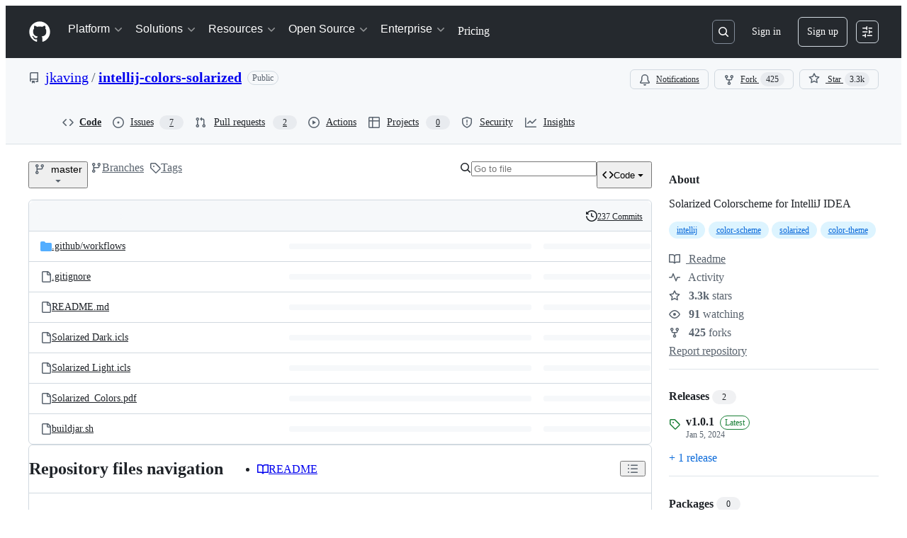

--- FILE ---
content_type: application/javascript
request_url: https://github.githubassets.com/assets/7332-5ea4ccf72018.js
body_size: 18391
content:
"use strict";(globalThis.webpackChunk_github_ui_github_ui=globalThis.webpackChunk_github_ui_github_ui||[]).push([[7332],{7332:(e,t,s)=>{s.d(t,{H5:()=>PageRenderer,Uz:()=>W,YR:()=>V,gM:()=>B,session:()=>H}),function(){if(void 0===window.Reflect||void 0===window.customElements||window.customElements.polyfillWrapFlushCallback)return;let e=HTMLElement;window.HTMLElement=({HTMLElement:function(){return Reflect.construct(e,[],this.constructor)}}).HTMLElement,HTMLElement.prototype=e.prototype,HTMLElement.prototype.constructor=HTMLElement,Object.setPrototypeOf(HTMLElement,e)}();var i=HTMLFormElement.prototype;function r(e,t,s){throw new e("Failed to execute 'requestSubmit' on 'HTMLFormElement': "+t+".",s)}"function"!=typeof i.requestSubmit&&(i.requestSubmit=function(e){var t,s;e?(t=e,s=this,t instanceof HTMLElement||r(TypeError,"parameter 1 is not of type 'HTMLElement'"),"submit"==t.type||r(TypeError,"The specified element is not a submit button"),t.form==s||r(DOMException,"The specified element is not owned by this form element","NotFoundError"),e.click()):((e=document.createElement("input")).type="submit",e.hidden=!0,this.appendChild(e),e.click(),this.removeChild(e))});let n=new WeakMap;function o(e){var t;let s,i,r=(null==(i=(s=(t=e.target)instanceof Element?t:t instanceof Node?t.parentElement:null)?s.closest("input, button"):null)?void 0:i.type)=="submit"?i:null;r&&r.form&&n.set(r.form,r)}!function(){let e;if(!("submitter"in Event.prototype)){if("SubmitEvent"in window&&/Apple Computer/.test(navigator.vendor))e=window.SubmitEvent.prototype;else{if("SubmitEvent"in window)return;e=window.Event.prototype}addEventListener("click",o,!0),Object.defineProperty(e,"submitter",{get(){if("submit"==this.type&&this.target instanceof HTMLFormElement)return n.get(this.target)}})}}();let a=null,l=null!=(X=null==(Q=globalThis.trustedTypes)?void 0:Q.emptyHTML)?X:"";(x=J||(J={})).eager="eager",x.lazy="lazy";let FrameElement=class FrameElement extends HTMLElement{constructor(){super(),this.loaded=Promise.resolve(),this.previousSrc=null,this.delegate=new FrameElement.delegateConstructor(this)}static get observedAttributes(){return["disabled","complete","loading","src"]}connectedCallback(){this.delegate.connect()}disconnectedCallback(){this.delegate.disconnect()}reload(){return this.delegate.sourceURLReloaded()}attributeChangedCallback(e){"loading"==e?this.delegate.loadingStyleChanged():"complete"==e?this.delegate.completeChanged():"src"==e?this.delegate.sourceURLChanged():this.delegate.disabledChanged()}get src(){return this.getAttribute("src")}set src(e){if(e)if(a){let t=a.createScriptURL(e);this.setAttribute("src",t)}else this.setAttribute("src",e);else this.removeAttribute("src")}get loading(){return"lazy"===(this.getAttribute("loading")||"").toLowerCase()?J.lazy:J.eager}set loading(e){e?this.setAttribute("loading",e):this.removeAttribute("loading")}get disabled(){return this.hasAttribute("disabled")}set disabled(e){e?this.setAttribute("disabled",""):this.removeAttribute("disabled")}get autoscroll(){return this.hasAttribute("autoscroll")}set autoscroll(e){e?this.setAttribute("autoscroll",""):this.removeAttribute("autoscroll")}get complete(){return!this.delegate.isLoading}get isActive(){return this.ownerDocument===document&&!this.isPreview}get isPreview(){var e,t;return null==(t=null==(e=this.ownerDocument)?void 0:e.documentElement)?void 0:t.hasAttribute("data-turbo-preview")}};function h(e){return new URL(e.toString(),document.baseURI)}function c(e){let t;return e.hash?e.hash.slice(1):(t=e.href.match(/#(.*)$/))?t[1]:void 0}function d(e,t){return h((null==t?void 0:t.getAttribute("formaction"))||e.getAttribute("action")||e.action)}function u(e){let t=c(e);return null!=t?e.href.slice(0,-(t.length+1)):e.href}let FetchResponse=class FetchResponse{constructor(e){this.response=e}get succeeded(){return this.response.ok}get failed(){return!this.succeeded}get clientError(){return this.statusCode>=400&&this.statusCode<=499}get serverError(){return this.statusCode>=500&&this.statusCode<=599}get redirected(){return this.response.redirected}get location(){return h(this.response.url)}get isHTML(){return this.contentType&&this.contentType.match(/^(?:text\/([^\s;,]+\b)?html|application\/xhtml\+xml)\b/)}get statusCode(){return this.response.status}get contentType(){return this.header("Content-Type")}get responseText(){return this.response.clone().text()}get responseHTML(){return this.isHTML?this.response.clone().text():Promise.resolve(void 0)}header(e){return this.response.headers.get(e)}};function m(e){return"advance"==e||"replace"==e||"restore"==e}function p(e){if("false"==e.getAttribute("data-turbo-eval"))return e;{let t=document.createElement("script"),s=C("csp-nonce");return s&&(t.nonce=s),null!==e.textContent&&(null!==a?t.textContent=a.createScript(e.textContent):t.textContent=e.textContent),t.async=!1,function(e,t){for(let{name:s,value:i}of t.attributes)if("src"===s&&null!==a){let t=a.createScriptURL(i);e.setAttribute(s,t)}else e.setAttribute(s,i)}(t,e),t}}function g(e,{target:t,cancelable:s,detail:i}={}){let r=new CustomEvent(e,{cancelable:s,bubbles:!0,detail:i});return t&&t.isConnected?t.dispatchEvent(r):document.documentElement.dispatchEvent(r),r}function f(){return new Promise(e=>requestAnimationFrame(()=>e()))}function v(e=""){return new DOMParser().parseFromString(e,"text/html")}function b(e,...t){var s,i;let r=(s=e,i=t,s.reduce((e,t,s)=>e+t+(void 0==i[s]?"":i[s]),"")).replace(/^\n/,"").split(`
`),n=r[0].match(/^\s+/),o=n?n[0].length:0;return r.map(e=>e.slice(o)).join(`
`)}function S(){return Array.from({length:36}).map((e,t)=>8==t||13==t||18==t||23==t?"-":14==t?"4":19==t?(Math.floor(4*Math.random())+8).toString(16):Math.floor(15*Math.random()).toString(16)).join("")}function w(e,...t){for(let s of t.map(t=>null==t?void 0:t.getAttribute(e)))if("string"==typeof s)return s;return null}function E(...e){for(let t of e)"turbo-frame"==t.localName&&t.setAttribute("busy",""),t.setAttribute("aria-busy","true")}function y(...e){for(let t of e)"turbo-frame"==t.localName&&t.removeAttribute("busy"),t.removeAttribute("aria-busy")}function R(e){switch(e){case"replace":return history.replaceState;case"advance":case"restore":return history.pushState}}function L(e){return document.querySelector(`meta[name="${e}"]`)}function C(e){let t=L(e);return t&&t.content}(U=G||(G={}))[U.get=0]="get",U[U.post=1]="post",U[U.put=2]="put",U[U.patch=3]="patch",U[U.delete=4]="delete";let FetchRequest=class FetchRequest{constructor(e,t,s,i=new URLSearchParams,r=null){this.abortController=new AbortController,this.resolveRequestPromise=e=>{},this.delegate=e,this.method=t,this.headers=this.defaultHeaders,this.body=i,this.url=s,this.target=r}get location(){return this.url}get params(){return this.url.searchParams}get entries(){return this.body?Array.from(this.body.entries()):[]}cancel(){this.abortController.abort()}async perform(){var e,t;let{fetchOptions:s}=this;null==(t=(e=this.delegate).prepareHeadersForRequest)||t.call(e,this.headers,this),await this.allowRequestToBeIntercepted(s);try{this.delegate.requestStarted(this);let e=await fetch(this.url.href,s);return await this.receive(e)}catch(e){if("AbortError"!==e.name)throw this.willDelegateErrorHandling(e)&&this.delegate.requestErrored(this,e),e}finally{this.delegate.requestFinished(this)}}async receive(e){let t=new FetchResponse(e);return g("turbo:before-fetch-response",{cancelable:!0,detail:{fetchResponse:t},target:this.target}).defaultPrevented?this.delegate.requestPreventedHandlingResponse(this,t):t.succeeded?this.delegate.requestSucceededWithResponse(this,t):this.delegate.requestFailedWithResponse(this,t),t}get fetchOptions(){var e;return{method:G[this.method].toUpperCase(),credentials:"same-origin",headers:this.headers,redirect:"follow",body:this.isIdempotent?null:this.body,signal:this.abortSignal,referrer:null==(e=this.delegate.referrer)?void 0:e.href}}get defaultHeaders(){return{Accept:"text/html, application/xhtml+xml"}}get isIdempotent(){return this.method==G.get}get abortSignal(){return this.abortController.signal}acceptResponseType(e){this.headers.Accept=[e,this.headers.Accept].join(", ")}async allowRequestToBeIntercepted(e){let t=new Promise(e=>this.resolveRequestPromise=e);g("turbo:before-fetch-request",{cancelable:!0,detail:{fetchOptions:e,url:this.url,resume:this.resolveRequestPromise},target:this.target}).defaultPrevented&&await t}willDelegateErrorHandling(e){return!g("turbo:fetch-request-error",{target:this.target,cancelable:!0,detail:{request:this,error:e}}).defaultPrevented}};let AppearanceObserver=class AppearanceObserver{constructor(e,t){this.started=!1,this.intersect=e=>{let t=e.slice(-1)[0];(null==t?void 0:t.isIntersecting)&&this.delegate.elementAppearedInViewport(this.element)},this.delegate=e,this.element=t,this.intersectionObserver=new IntersectionObserver(this.intersect)}start(){this.started||(this.started=!0,this.intersectionObserver.observe(this.element))}stop(){this.started&&(this.started=!1,this.intersectionObserver.unobserve(this.element))}};let StreamMessage=class StreamMessage{constructor(e){this.fragment=function(e){for(let t of e.querySelectorAll("turbo-stream")){let e=document.importNode(t,!0);for(let t of e.templateElement.content.querySelectorAll("script"))"application/json"!==t.type&&t.replaceWith(p(t));t.replaceWith(e)}return e}(e)}static wrap(e){let t;if("string"!=typeof e)return e;return new this(((t=document.createElement("template")).innerHTML=e,t.content))}};StreamMessage.contentType="text/vnd.turbo-stream.html",(_=Z||(Z={}))[_.initialized=0]="initialized",_[_.requesting=1]="requesting",_[_.waiting=2]="waiting",_[_.receiving=3]="receiving",_[_.stopping=4]="stopping",_[_.stopped=5]="stopped",(j=ee||(ee={})).urlEncoded="application/x-www-form-urlencoded",j.multipart="multipart/form-data",j.plain="text/plain";let FormSubmission=class FormSubmission{constructor(e,t,s,i=!1){this.state=Z.initialized,this.delegate=e,this.formElement=t,this.submitter=s,this.formData=function(e,t){let s=new FormData(e),i=null==t?void 0:t.getAttribute("name"),r=null==t?void 0:t.getAttribute("value");return i&&s.append(i,r||""),s}(t,s),this.location=h(this.action),this.method==G.get&&function(e,t){let s=new URLSearchParams;for(let[e,i]of t)i instanceof File||s.append(e,i);e.search=s.toString()}(this.location,[...this.body.entries()]),this.fetchRequest=new FetchRequest(this,this.method,this.location,this.body,this.formElement),this.mustRedirect=i}static confirmMethod(e,t,s){return Promise.resolve(confirm(e))}get method(){var e;return function(e){switch(e.toLowerCase()){case"get":return G.get;case"post":return G.post;case"put":return G.put;case"patch":return G.patch;case"delete":return G.delete}}(((null==(e=this.submitter)?void 0:e.getAttribute("formmethod"))||this.formElement.getAttribute("method")||"").toLowerCase())||G.get}get action(){var e;let t="string"==typeof this.formElement.action?this.formElement.action:null;return(null==(e=this.submitter)?void 0:e.hasAttribute("formaction"))?this.submitter.getAttribute("formaction")||"":this.formElement.getAttribute("action")||t||""}get body(){return this.enctype==ee.urlEncoded||this.method==G.get?new URLSearchParams(this.stringFormData):this.formData}get enctype(){var e;switch(((null==(e=this.submitter)?void 0:e.getAttribute("formenctype"))||this.formElement.enctype).toLowerCase()){case ee.multipart:return ee.multipart;case ee.plain:return ee.plain;default:return ee.urlEncoded}}get isIdempotent(){return this.fetchRequest.isIdempotent}get stringFormData(){return[...this.formData].reduce((e,[t,s])=>e.concat("string"==typeof s?[[t,s]]:[]),[])}async start(){let{initialized:e,requesting:t}=Z,s=w("data-turbo-confirm",this.submitter,this.formElement);if(("string"!=typeof s||await FormSubmission.confirmMethod(s,this.formElement,this.submitter))&&this.state==e)return this.state=t,this.fetchRequest.perform()}stop(){let{stopping:e,stopped:t}=Z;if(this.state!=e&&this.state!=t)return this.state=e,this.fetchRequest.cancel(),!0}prepareHeadersForRequest(e,t){if(!t.isIdempotent){let t=function(e){if(null!=e){let t=(document.cookie?document.cookie.split("; "):[]).find(t=>t.startsWith(e));if(t){let e=t.split("=").slice(1).join("=");return e?decodeURIComponent(e):void 0}}}(C("csrf-param"))||C("csrf-token");t&&(e["X-CSRF-Token"]=t)}this.requestAcceptsTurboStreamResponse(t)&&t.acceptResponseType(StreamMessage.contentType)}requestStarted(e){var t;this.state=Z.waiting,null==(t=this.submitter)||t.setAttribute("disabled",""),g("turbo:submit-start",{target:this.formElement,detail:{formSubmission:this}}),this.delegate.formSubmissionStarted(this)}requestPreventedHandlingResponse(e,t){this.result={success:t.succeeded,fetchResponse:t}}requestSucceededWithResponse(e,t){if(t.clientError||t.serverError)this.delegate.formSubmissionFailedWithResponse(this,t);else{var s;if(this.requestMustRedirect(e)&&200==(s=t).statusCode&&!s.redirected){let e=Error("Form responses must redirect to another location");this.delegate.formSubmissionErrored(this,e)}else this.state=Z.receiving,this.result={success:!0,fetchResponse:t},this.delegate.formSubmissionSucceededWithResponse(this,t)}}requestFailedWithResponse(e,t){this.result={success:!1,fetchResponse:t},this.delegate.formSubmissionFailedWithResponse(this,t)}requestErrored(e,t){this.result={success:!1,error:t},this.delegate.formSubmissionErrored(this,t)}requestFinished(e){var t;this.state=Z.stopped,null==(t=this.submitter)||t.removeAttribute("disabled"),g("turbo:submit-end",{target:this.formElement,detail:Object.assign({formSubmission:this},this.result)}),this.delegate.formSubmissionFinished(this)}requestMustRedirect(e){return!e.isIdempotent&&this.mustRedirect}requestAcceptsTurboStreamResponse(e){return!e.isIdempotent||function(e,...t){return t.some(t=>t&&t.hasAttribute(e))}("data-turbo-stream",this.submitter,this.formElement)}};let Snapshot=class Snapshot{constructor(e){this.element=e}get activeElement(){return this.element.ownerDocument.activeElement}get children(){return[...this.element.children]}hasAnchor(e){return null!=this.getElementForAnchor(e)}getElementForAnchor(e){return e?this.element.querySelector(`[id='${e}'], a[name='${e}']`):null}get isConnected(){return this.element.isConnected}get firstAutofocusableElement(){for(let e of this.element.querySelectorAll("[autofocus]"))if(null==e.closest("[inert], :disabled, [hidden], details:not([open]), dialog:not([open])"))return e;else continue;return null}get permanentElements(){return P(this.element)}getPermanentElementById(e){return A(this.element,e)}getPermanentElementMapForSnapshot(e){let t={};for(let s of this.permanentElements){let{id:i}=s,r=e.getPermanentElementById(i);r&&(t[i]=[s,r])}return t}};function A(e,t){return e.querySelector(`#${t}[data-turbo-permanent]`)}function P(e){return e.querySelectorAll("[id][data-turbo-permanent]")}let FormSubmitObserver=class FormSubmitObserver{constructor(e,t){this.started=!1,this.submitCaptured=()=>{this.eventTarget.removeEventListener("submit",this.submitBubbled,!1),this.eventTarget.addEventListener("submit",this.submitBubbled,!1)},this.submitBubbled=e=>{if(!e.defaultPrevented){var t,s;let i=e.target instanceof HTMLFormElement?e.target:void 0,r=e.submitter||void 0;i&&(t=i,"dialog"!=((null==(s=r)?void 0:s.getAttribute("formmethod"))||t.getAttribute("method")))&&function(e,t){let s=(null==t?void 0:t.getAttribute("formtarget"))||e.target;for(let e of document.getElementsByName(s))if(e instanceof HTMLIFrameElement)return!1;return!0}(i,r)&&this.delegate.willSubmitForm(i,r)&&(e.preventDefault(),e.stopImmediatePropagation(),this.delegate.formSubmitted(i,r))}},this.delegate=e,this.eventTarget=t}start(){this.started||(this.eventTarget.addEventListener("submit",this.submitCaptured,!0),this.started=!0)}stop(){this.started&&(this.eventTarget.removeEventListener("submit",this.submitCaptured,!0),this.started=!1)}};let View=class View{constructor(e,t){this.resolveRenderPromise=e=>{},this.resolveInterceptionPromise=e=>{},this.delegate=e,this.element=t}scrollToAnchor(e){let t=this.snapshot.getElementForAnchor(e);t?(this.scrollToElement(t),this.focusElement(t)):this.scrollToPosition({x:0,y:0})}scrollToAnchorFromLocation(e){this.scrollToAnchor(c(e))}scrollToElement(e){e.scrollIntoView()}focusElement(e){e instanceof HTMLElement&&(e.hasAttribute("tabindex")?e.focus():(e.setAttribute("tabindex","-1"),e.focus(),e.removeAttribute("tabindex")))}scrollToPosition({x:e,y:t}){this.scrollRoot.scrollTo(e,t)}scrollToTop(){this.scrollToPosition({x:0,y:0})}get scrollRoot(){return window}async render(e){let{isPreview:t,shouldRender:s,newSnapshot:i}=e;if(s)try{this.renderPromise=new Promise(e=>this.resolveRenderPromise=e),this.renderer=e,await this.prepareToRenderSnapshot(e);let s=new Promise(e=>this.resolveInterceptionPromise=e),r={resume:this.resolveInterceptionPromise,render:this.renderer.renderElement};this.delegate.allowsImmediateRender(i,r)||await s,await this.renderSnapshot(e),this.delegate.viewRenderedSnapshot(i,t),this.delegate.preloadOnLoadLinksForView(this.element),this.finishRenderingSnapshot(e)}finally{delete this.renderer,this.resolveRenderPromise(void 0),delete this.renderPromise}else this.invalidate(e.reloadReason)}invalidate(e){this.delegate.viewInvalidated(e)}async prepareToRenderSnapshot(e){this.markAsPreview(e.isPreview),await e.prepareToRender()}markAsPreview(e){e?this.element.setAttribute("data-turbo-preview",""):this.element.removeAttribute("data-turbo-preview")}async renderSnapshot(e){await e.render()}finishRenderingSnapshot(e){e.finishRendering()}};let FrameView=class FrameView extends View{invalidate(){this.element.textContent=""}get snapshot(){return new Snapshot(this.element)}};let LinkInterceptor=class LinkInterceptor{constructor(e,t){this.clickBubbled=e=>{this.respondsToEventTarget(e.target)?this.clickEvent=e:delete this.clickEvent},this.linkClicked=e=>{this.clickEvent&&this.respondsToEventTarget(e.target)&&e.target instanceof Element&&this.delegate.shouldInterceptLinkClick(e.target,e.detail.url,e.detail.originalEvent)&&(this.clickEvent.preventDefault(),e.preventDefault(),this.delegate.linkClickIntercepted(e.target,e.detail.url,e.detail.originalEvent)),delete this.clickEvent},this.willVisit=e=>{delete this.clickEvent},this.delegate=e,this.element=t}start(){this.element.addEventListener("click",this.clickBubbled),document.addEventListener("turbo:click",this.linkClicked),document.addEventListener("turbo:before-visit",this.willVisit)}stop(){this.element.removeEventListener("click",this.clickBubbled),document.removeEventListener("turbo:click",this.linkClicked),document.removeEventListener("turbo:before-visit",this.willVisit)}respondsToEventTarget(e){let t=e instanceof Element?e:e instanceof Node?e.parentElement:null;return t&&t.closest("turbo-frame, html")==this.element}};let LinkClickObserver=class LinkClickObserver{constructor(e,t){this.started=!1,this.clickCaptured=()=>{this.eventTarget.removeEventListener("click",this.clickBubbled,!1),this.eventTarget.addEventListener("click",this.clickBubbled,!1)},this.clickBubbled=e=>{if(e instanceof MouseEvent&&this.clickEventIsSignificant(e)){let t=e.composedPath&&e.composedPath()[0]||e.target,s=this.findLinkFromClickTarget(t);if(s&&function(e){for(let t of document.getElementsByName(e.target))if(t instanceof HTMLIFrameElement)return!1;return!0}(s)){let t=this.getLocationForLink(s);this.delegate.willFollowLinkToLocation(s,t,e)&&(e.preventDefault(),this.delegate.followedLinkToLocation(s,t))}}},this.delegate=e,this.eventTarget=t}start(){this.started||(this.eventTarget.addEventListener("click",this.clickCaptured,!0),this.started=!0)}stop(){this.started&&(this.eventTarget.removeEventListener("click",this.clickCaptured,!0),this.started=!1)}clickEventIsSignificant(e){return!(e.target&&e.target.isContentEditable||e.defaultPrevented||e.which>1||e.altKey||e.ctrlKey||e.metaKey||e.shiftKey)}findLinkFromClickTarget(e){if(e instanceof Element)return e.closest("a[href]:not([target^=_]):not([download])")}getLocationForLink(e){return h(e.getAttribute("href")||"")}};let FormLinkClickObserver=class FormLinkClickObserver{constructor(e,t){this.delegate=e,this.linkInterceptor=new LinkClickObserver(this,t)}start(){this.linkInterceptor.start()}stop(){this.linkInterceptor.stop()}willFollowLinkToLocation(e,t,s){return this.delegate.willSubmitFormLinkToLocation(e,t,s)&&e.hasAttribute("data-turbo-method")}followedLinkToLocation(e,t){let s=t.href,i=document.createElement("form");i.setAttribute("data-turbo","true"),i.setAttribute("action",s),i.setAttribute("hidden","");let r=e.getAttribute("data-turbo-method");r&&i.setAttribute("method",r);let n=e.getAttribute("data-turbo-frame");n&&i.setAttribute("data-turbo-frame",n);let o=e.getAttribute("data-turbo-action");o&&i.setAttribute("data-turbo-action",o);let a=e.getAttribute("data-turbo-confirm");a&&i.setAttribute("data-turbo-confirm",a),e.hasAttribute("data-turbo-stream")&&i.setAttribute("data-turbo-stream",""),this.delegate.submittedFormLinkToLocation(e,t,i),document.body.appendChild(i),i.addEventListener("turbo:submit-end",()=>i.remove(),{once:!0}),requestAnimationFrame(()=>i.requestSubmit())}};let Bardo=class Bardo{constructor(e,t){this.delegate=e,this.permanentElementMap=t}static async preservingPermanentElements(e,t,s){let i=new this(e,t);i.enter(),await s(),i.leave()}enter(){for(let e in this.permanentElementMap){let[t,s]=this.permanentElementMap[e];this.delegate.enteringBardo(t,s),this.replaceNewPermanentElementWithPlaceholder(s)}}leave(){for(let e in this.permanentElementMap){let[t]=this.permanentElementMap[e];this.replaceCurrentPermanentElementWithClone(t),this.replacePlaceholderWithPermanentElement(t),this.delegate.leavingBardo(t)}}replaceNewPermanentElementWithPlaceholder(e){var t;let s,i=(t=e,(s=document.createElement("meta")).setAttribute("name","turbo-permanent-placeholder"),s.setAttribute("content",t.id),s);e.replaceWith(i)}replaceCurrentPermanentElementWithClone(e){let t=e.cloneNode(!0);e.replaceWith(t)}replacePlaceholderWithPermanentElement(e){let t=this.getPlaceholderById(e.id);null==t||t.replaceWith(e)}getPlaceholderById(e){return this.placeholders.find(t=>t.content==e)}get placeholders(){return[...document.querySelectorAll("meta[name=turbo-permanent-placeholder][content]")]}};let Renderer=class Renderer{constructor(e,t,s,i,r=!0){this.activeElement=null,this.currentSnapshot=e,this.newSnapshot=t,this.isPreview=i,this.willRender=r,this.renderElement=s,this.promise=new Promise((e,t)=>this.resolvingFunctions={resolve:e,reject:t})}get shouldRender(){return!0}get reloadReason(){}prepareToRender(){}finishRendering(){this.resolvingFunctions&&(this.resolvingFunctions.resolve(),delete this.resolvingFunctions)}async preservingPermanentElements(e){await Bardo.preservingPermanentElements(this,this.permanentElementMap,e)}focusFirstAutofocusableElement(){var e;let t=this.connectedSnapshot.firstAutofocusableElement;(e=t)&&"function"==typeof e.focus&&t.focus()}enteringBardo(e){!this.activeElement&&e.contains(this.currentSnapshot.activeElement)&&(this.activeElement=this.currentSnapshot.activeElement)}leavingBardo(e){e.contains(this.activeElement)&&this.activeElement instanceof HTMLElement&&(this.activeElement.focus(),this.activeElement=null)}get connectedSnapshot(){return this.newSnapshot.isConnected?this.newSnapshot:this.currentSnapshot}get currentElement(){return this.currentSnapshot.element}get newElement(){return this.newSnapshot.element}get permanentElementMap(){return this.currentSnapshot.getPermanentElementMapForSnapshot(this.newSnapshot)}};let FrameRenderer=class FrameRenderer extends Renderer{constructor(e,t,s,i,r,n=!0){super(t,s,i,r,n),this.delegate=e}static renderElement(e,t){var s;let i=document.createRange();i.selectNodeContents(e),i.deleteContents();let r=null==(s=t.ownerDocument)?void 0:s.createRange();r&&(r.selectNodeContents(t),e.appendChild(r.extractContents()))}get shouldRender(){return!0}async render(){await f(),this.preservingPermanentElements(()=>{this.loadFrameElement()}),this.scrollFrameIntoView(),await f(),this.focusFirstAutofocusableElement(),await f(),this.activateScriptElements(),this.activateImageElements()}loadFrameElement(){this.delegate.willRenderFrame(this.currentElement,this.newElement),this.renderElement(this.currentElement,this.newElement)}scrollFrameIntoView(){if(this.currentElement.autoscroll||this.newElement.autoscroll){var e,t;let s=this.currentElement.firstElementChild,i="end"==(e=this.currentElement.getAttribute("data-autoscroll-block"))||"start"==e||"center"==e||"nearest"==e?e:"end",r="auto"==(t=this.currentElement.getAttribute("data-autoscroll-behavior"))||"smooth"==t?t:"auto";if(s)return s.scrollIntoView({block:i,behavior:r}),!0}return!1}activateScriptElements(){for(let e of this.newScriptElements){if("application/json"===e.type)continue;let t=p(e);e.replaceWith(t)}}activateImageElements(){for(let e of this.imageElements){let t=function(e){if("false"==e.getAttribute("data-turbo-eval"))return e;{let t=document.createElement("img");return function(e,t){for(let{name:s,value:i}of t.attributes)e.setAttribute(s,i)}(t,e),t}}(e);e.replaceWith(t)}}get newScriptElements(){return this.currentElement.querySelectorAll("script")}get imageElements(){return this.currentElement.querySelectorAll("img")}};let ProgressBar=class ProgressBar{constructor(){this.hiding=!1,this.value=0,this.visible=!1,this.trickle=()=>{this.setValue(this.value+Math.random()/100)},this.stylesheetElement=this.createStylesheetElement(),this.progressElement=this.createProgressElement(),this.installStylesheetElement(),this.setValue(0)}static get defaultCSS(){return b`
      .turbo-progress-bar {
        position: fixed;
        display: block;
        top: 0;
        left: 0;
        height: 3px;
        background: #0076ff;
        z-index: 2147483647;
        transition:
          width ${ProgressBar.animationDuration}ms ease-out,
          opacity ${ProgressBar.animationDuration/2}ms ${ProgressBar.animationDuration/2}ms ease-in;
        transform: translate3d(0, 0, 0);
      }
    `}show(){this.visible||(this.visible=!0,this.installProgressElement(),this.startTrickling())}hide(){this.visible&&!this.hiding&&(this.hiding=!0,this.fadeProgressElement(()=>{this.uninstallProgressElement(),this.stopTrickling(),this.visible=!1,this.hiding=!1}))}setValue(e){this.value=e,this.refresh()}installStylesheetElement(){document.head.insertBefore(this.stylesheetElement,document.head.firstChild)}installProgressElement(){this.progressElement.style.width="0",this.progressElement.style.opacity="1",document.documentElement.insertBefore(this.progressElement,document.body),this.refresh()}fadeProgressElement(e){this.progressElement.style.opacity="0",setTimeout(e,1.5*ProgressBar.animationDuration)}uninstallProgressElement(){this.progressElement.parentNode&&document.documentElement.removeChild(this.progressElement)}startTrickling(){this.trickleInterval||(this.trickleInterval=window.setInterval(this.trickle,ProgressBar.animationDuration))}stopTrickling(){window.clearInterval(this.trickleInterval),delete this.trickleInterval}refresh(){requestAnimationFrame(()=>{this.progressElement.style.width=`${10+90*this.value}%`})}createStylesheetElement(){let e=document.createElement("style");return e.type="text/css",e.textContent=ProgressBar.defaultCSS,this.cspNonce&&(e.nonce=this.cspNonce),e}createProgressElement(){let e=document.createElement("div");return e.className="turbo-progress-bar",e}get cspNonce(){return C("csp-nonce")}};ProgressBar.animationDuration=300;let HeadSnapshot=class HeadSnapshot extends Snapshot{constructor(){super(...arguments),this.detailsByOuterHTML=this.children.filter(e=>"noscript"!=e.localName).map(e=>{var t;return(t=e).hasAttribute("nonce")&&t.setAttribute("nonce",""),t}).reduce((e,t)=>{var s,i;let r,{outerHTML:n}=t,o=n in e?e[n]:{type:"script"==(s=t).localName?"script":"style"==(r=(i=s).localName)||"link"==r&&"stylesheet"==i.getAttribute("rel")?"stylesheet":void 0,tracked:"reload"==t.getAttribute("data-turbo-track"),elements:[]};return Object.assign(Object.assign({},e),{[n]:Object.assign(Object.assign({},o),{elements:[...o.elements,t]})})},{})}get trackedElementSignature(){return Object.keys(this.detailsByOuterHTML).filter(e=>this.detailsByOuterHTML[e].tracked).join("")}getScriptElementsNotInSnapshot(e){return this.getElementsMatchingTypeNotInSnapshot("script",e)}getStylesheetElementsNotInSnapshot(e){return this.getElementsMatchingTypeNotInSnapshot("stylesheet",e)}getElementsMatchingTypeNotInSnapshot(e,t){return Object.keys(this.detailsByOuterHTML).filter(e=>!(e in t.detailsByOuterHTML)).map(e=>this.detailsByOuterHTML[e]).filter(({type:t})=>t==e).map(({elements:[e]})=>e)}get provisionalElements(){return Object.keys(this.detailsByOuterHTML).reduce((e,t)=>{let{type:s,tracked:i,elements:r}=this.detailsByOuterHTML[t];return null!=s||i?r.length>1?[...e,...r.slice(1)]:e:[...e,...r]},[])}getMetaValue(e){let t=this.findMetaElementByName(e);return t?t.getAttribute("content"):null}findMetaElementByName(e){return Object.keys(this.detailsByOuterHTML).reduce((t,s)=>{var i,r;let{elements:[n]}=this.detailsByOuterHTML[s];return(i=n,r=e,"meta"==i.localName&&i.getAttribute("name")==r)?n:t},void 0)}};let PageSnapshot=class PageSnapshot extends Snapshot{constructor(e,t){super(e),this.headSnapshot=t}static fromResponse(e,t=l){if(!e||null==a)return this.fromHTMLString(t);let s=a.createHTML(t,e);return this.fromHTMLString(s)}static fromHTMLString(e=l){return this.fromDocument(v(e))}static fromElement(e){return this.fromDocument(e.ownerDocument)}static fromDocument({head:e,body:t}){return new this(t,new HeadSnapshot(e))}clone(){let e=this.element.cloneNode(!0),t=this.element.querySelectorAll("select"),s=e.querySelectorAll("select");for(let[e,i]of t.entries()){let t=s[e];for(let e of t.selectedOptions)e.selected=!1;for(let e of i.selectedOptions)t.options[e.index].selected=!0}for(let t of e.querySelectorAll('input[type="password"]'))t.value="";return new PageSnapshot(e,this.headSnapshot)}get headElement(){return this.headSnapshot.element}get rootLocation(){var e;return h(null!=(e=this.getSetting("root"))?e:"/")}get cacheControlValue(){return this.getSetting("cache-control")}get isPreviewable(){return"no-preview"!=this.cacheControlValue}get isCacheable(){return"no-cache"!=this.cacheControlValue}get isVisitable(){return"reload"!=this.getSetting("visit-control")}getSetting(e){return this.headSnapshot.getMetaValue(`turbo-${e}`)}};($=et||(et={})).visitStart="visitStart",$.requestStart="requestStart",$.requestEnd="requestEnd",$.visitEnd="visitEnd",(z=es||(es={})).initialized="initialized",z.started="started",z.canceled="canceled",z.failed="failed",z.completed="completed";let T={action:"advance",historyChanged:!1,visitCachedSnapshot:()=>{},willRender:!0,updateHistory:!0,shouldCacheSnapshot:!0,acceptsStreamResponse:!1};(K=ei||(ei={}))[K.networkFailure=0]="networkFailure",K[K.timeoutFailure=-1]="timeoutFailure",K[K.contentTypeMismatch=-2]="contentTypeMismatch";let Visit=class Visit{constructor(e,t,s,i={}){this.identifier=S(),this.timingMetrics={},this.followedRedirect=!1,this.historyChanged=!1,this.scrolled=!1,this.shouldCacheSnapshot=!0,this.acceptsStreamResponse=!1,this.snapshotCached=!1,this.state=es.initialized,this.delegate=e,this.location=t,this.restorationIdentifier=s||S();const{action:r,historyChanged:n,referrer:o,snapshot:a,snapshotHTML:l,response:h,visitCachedSnapshot:c,willRender:d,updateHistory:u,shouldCacheSnapshot:m,acceptsStreamResponse:p}=Object.assign(Object.assign({},T),i);this.action=r,this.historyChanged=n,this.referrer=o,this.snapshot=a,this.snapshotHTML=l,this.response=h,this.isSamePage=this.delegate.locationWithActionIsSamePage(this.location,this.action),this.visitCachedSnapshot=c,this.willRender=d,this.updateHistory=u,this.scrolled=!d,this.shouldCacheSnapshot=m,this.acceptsStreamResponse=p}get adapter(){return this.delegate.adapter}get view(){return this.delegate.view}get history(){return this.delegate.history}get restorationData(){return this.history.getRestorationDataForIdentifier(this.restorationIdentifier)}get silent(){return this.isSamePage}start(){this.state==es.initialized&&(this.recordTimingMetric(et.visitStart),this.state=es.started,this.adapter.visitStarted(this),this.delegate.visitStarted(this))}cancel(){this.state==es.started&&(this.request&&this.request.cancel(),this.cancelRender(),this.state=es.canceled)}complete(){this.state==es.started&&(this.recordTimingMetric(et.visitEnd),this.state=es.completed,this.followRedirect(),this.followedRedirect||(this.adapter.visitCompleted(this),this.delegate.visitCompleted(this)))}fail(){this.state==es.started&&(this.state=es.failed,this.adapter.visitFailed(this))}changeHistory(){var e;if(!this.historyChanged&&this.updateHistory){let t=R(this.location.href===(null==(e=this.referrer)?void 0:e.href)?"replace":this.action);this.history.update(t,this.location,this.restorationIdentifier),this.historyChanged=!0}}issueRequest(){this.hasPreloadedResponse()?this.simulateRequest():this.shouldIssueRequest()&&!this.request&&(this.request=new FetchRequest(this,G.get,this.location),this.request.perform())}simulateRequest(){this.response&&(this.startRequest(),this.recordResponse(),this.finishRequest())}startRequest(){this.recordTimingMetric(et.requestStart),this.adapter.visitRequestStarted(this)}recordResponse(e=this.response){if(this.response=e,e){let{statusCode:t}=e;F(t)?this.adapter.visitRequestCompleted(this):this.adapter.visitRequestFailedWithStatusCode(this,t)}}finishRequest(){this.recordTimingMetric(et.requestEnd),this.adapter.visitRequestFinished(this)}loadResponse(){if(this.response){let{statusCode:e,response:t,responseHTML:s}=this.response;this.render(async()=>{this.shouldCacheSnapshot&&this.cacheSnapshot(),this.view.renderPromise&&await this.view.renderPromise,F(e)&&null!=s?(await this.view.renderPage(PageSnapshot.fromResponse(t,s),!1,this.willRender,this),this.performScroll(),this.adapter.visitRendered(this),this.complete()):(await this.view.renderError(PageSnapshot.fromResponse(t,s),this),this.adapter.visitRendered(this),this.fail())})}}getCachedSnapshot(){let e=this.view.getCachedSnapshotForLocation(this.location)||this.getPreloadedSnapshot();if(e&&(!c(this.location)||e.hasAnchor(c(this.location)))&&("restore"==this.action||e.isPreviewable))return e}getPreloadedSnapshot(){if(this.snapshotHTML)return PageSnapshot.fromHTMLString(this.snapshotHTML)}hasCachedSnapshot(){return null!=this.getCachedSnapshot()}loadCachedSnapshot(){let e=this.getCachedSnapshot();if(e){let t=this.shouldIssueRequest();this.render(async()=>{this.cacheSnapshot(),this.isSamePage?this.adapter.visitRendered(this):(this.view.renderPromise&&await this.view.renderPromise,await this.view.renderPage(e,t,this.willRender,this),this.performScroll(),this.adapter.visitRendered(this),t||this.complete())})}}followRedirect(){var e;this.redirectedToLocation&&!this.followedRedirect&&(null==(e=this.response)?void 0:e.redirected)&&(this.adapter.visitProposedToLocation(this.redirectedToLocation,{action:"replace",response:this.response}),this.followedRedirect=!0)}goToSamePageAnchor(){this.isSamePage&&this.render(async()=>{this.cacheSnapshot(),this.performScroll(),this.changeHistory(),this.adapter.visitRendered(this)})}prepareHeadersForRequest(e,t){this.acceptsStreamResponse&&t.acceptResponseType(StreamMessage.contentType)}requestStarted(){this.startRequest()}requestPreventedHandlingResponse(e,t){}async requestSucceededWithResponse(e,t){let s=await t.responseHTML,{redirected:i,statusCode:r,response:n}=t;void 0==s?this.recordResponse({statusCode:ei.contentTypeMismatch,redirected:i}):(this.redirectedToLocation=t.redirected?t.location:void 0,this.redirectedToLocation&&""===t.location.hash&&(this.redirectedToLocation.hash=e.url.hash),this.recordResponse({statusCode:r,redirected:i,response:n,responseHTML:s}))}async requestFailedWithResponse(e,t){let s=await t.responseHTML,{redirected:i,statusCode:r,response:n}=t;void 0==s?this.recordResponse({statusCode:ei.contentTypeMismatch,redirected:i}):this.recordResponse({statusCode:r,redirected:i,response:n,responseHTML:s})}requestErrored(e,t){this.recordResponse({statusCode:ei.networkFailure,redirected:!1})}requestFinished(){this.finishRequest()}performScroll(){this.scrolled||this.view.forceReloaded||("restore"==this.action?this.scrollToRestoredPosition()||this.scrollToAnchor()||this.view.scrollToTop():this.scrollToAnchor()||this.view.scrollToTop(),this.isSamePage&&this.delegate.visitScrolledToSamePageLocation(this.view.lastRenderedLocation,this.location),this.scrolled=!0)}scrollToRestoredPosition(){let{scrollPosition:e}=this.restorationData;if(e)return this.view.scrollToPosition(e),!0}scrollToAnchor(){let e=c(this.location);if(null!=e)return this.view.scrollToAnchor(e),!0}recordTimingMetric(e){this.timingMetrics[e]=new Date().getTime()}getTimingMetrics(){return Object.assign({},this.timingMetrics)}getHistoryMethodForAction(e){switch(e){case"replace":return history.replaceState;case"advance":case"restore":return history.pushState}}hasPreloadedResponse(){return"object"==typeof this.response}shouldIssueRequest(){return!this.isSamePage&&("restore"==this.action?!this.hasCachedSnapshot():this.willRender)}cacheSnapshot(){this.snapshotCached||(this.view.cacheSnapshot(this.snapshot).then(e=>e&&this.visitCachedSnapshot(e)),this.snapshotCached=!0)}async render(e){this.cancelRender(),await new Promise(e=>{this.frame=requestAnimationFrame(()=>e())}),await e(),delete this.frame}cancelRender(){this.frame&&(cancelAnimationFrame(this.frame),delete this.frame)}};function F(e){return e>=200&&e<300}let BrowserAdapter=class BrowserAdapter{constructor(e){this.progressBar=new ProgressBar,this.showProgressBar=()=>{this.progressBar.show()},this.session=e}visitProposedToLocation(e,t){this.navigator.startVisit(e,(null==t?void 0:t.restorationIdentifier)||S(),t)}visitStarted(e){this.location=e.location,e.loadCachedSnapshot(),e.issueRequest(),e.goToSamePageAnchor()}visitRequestStarted(e){this.progressBar.setValue(0),e.hasCachedSnapshot()||"restore"!=e.action?this.showVisitProgressBarAfterDelay():this.showProgressBar()}visitRequestCompleted(e){e.loadResponse()}visitRequestFailedWithStatusCode(e,t){switch(t){case ei.networkFailure:case ei.timeoutFailure:case ei.contentTypeMismatch:return this.reload({reason:"request_failed",context:{statusCode:t}});default:return e.loadResponse()}}visitRequestFinished(e){this.progressBar.setValue(1),this.hideVisitProgressBar()}visitCompleted(e){}pageInvalidated(e){this.reload(e)}visitFailed(e){}visitRendered(e){}formSubmissionStarted(e){this.progressBar.setValue(0),this.showFormProgressBarAfterDelay()}formSubmissionFinished(e){this.progressBar.setValue(1),this.hideFormProgressBar()}showVisitProgressBarAfterDelay(){this.visitProgressBarTimeout=window.setTimeout(this.showProgressBar,this.session.progressBarDelay)}hideVisitProgressBar(){this.progressBar.hide(),null!=this.visitProgressBarTimeout&&(window.clearTimeout(this.visitProgressBarTimeout),delete this.visitProgressBarTimeout)}showFormProgressBarAfterDelay(){null==this.formProgressBarTimeout&&(this.formProgressBarTimeout=window.setTimeout(this.showProgressBar,this.session.progressBarDelay))}hideFormProgressBar(){this.progressBar.hide(),null!=this.formProgressBarTimeout&&(window.clearTimeout(this.formProgressBarTimeout),delete this.formProgressBarTimeout)}reload(e){var t;g("turbo:reload",{detail:e}),window.location.href=(null==(t=this.location)?void 0:t.toString())||window.location.href}get navigator(){return this.session.navigator}};let CacheObserver=class CacheObserver{constructor(){this.started=!1,this.removeStaleElements=e=>{for(let e of[...document.querySelectorAll('[data-turbo-cache="false"]')])e.remove()}}start(){this.started||(this.started=!0,addEventListener("turbo:before-cache",this.removeStaleElements,!1))}stop(){this.started&&(this.started=!1,removeEventListener("turbo:before-cache",this.removeStaleElements,!1))}};let FrameRedirector=class FrameRedirector{constructor(e,t){this.session=e,this.element=t,this.linkInterceptor=new LinkInterceptor(this,t),this.formSubmitObserver=new FormSubmitObserver(this,t)}start(){this.linkInterceptor.start(),this.formSubmitObserver.start()}stop(){this.linkInterceptor.stop(),this.formSubmitObserver.stop()}shouldInterceptLinkClick(e,t,s){return this.shouldRedirect(e)&&this.frameAllowsVisitingLocation(e,h(t),s)}linkClickIntercepted(e,t,s){let i=this.findFrameElement(e);i&&i.delegate.linkClickIntercepted(e,t,s)}willSubmitForm(e,t){return null==e.closest("turbo-frame")&&this.shouldSubmit(e,t)&&this.shouldRedirect(e,t)}formSubmitted(e,t){let s=this.findFrameElement(e,t);s&&s.delegate.formSubmitted(e,t)}frameAllowsVisitingLocation(e,{href:t},s){return!g("turbo:frame-click",{target:e,detail:{url:t,originalEvent:s},cancelable:!0}).defaultPrevented}shouldSubmit(e,t){var s;let i=d(e,t),r=this.element.ownerDocument.querySelector('meta[name="turbo-root"]'),n=h(null!=(s=null==r?void 0:r.content)?s:"/");return this.shouldRedirect(e,t)&&this.session.locationIsVisitable(i,n)}shouldRedirect(e,t){if(!(e instanceof HTMLFormElement?this.session.submissionIsNavigatable(e,t):this.session.elementIsNavigatable(e)))return!1;{let s=this.findFrameElement(e,t);return!!s&&s!=e.closest("turbo-frame")}}findFrameElement(e,t){let s=(null==t?void 0:t.getAttribute("data-turbo-frame"))||e.getAttribute("data-turbo-frame");if(s&&"_top"!=s){let e=this.element.querySelector(`#${s}:not([disabled])`);if(e instanceof FrameElement)return e}}};let History=class History{constructor(e){this.restorationIdentifier=S(),this.restorationData={},this.started=!1,this.pageLoaded=!1,this.shouldRestore=()=>!0,this.onPopState=e=>{if(this.shouldHandlePopState()){let{turbo:t}=e.state||{};if(this.shouldRestore(e.state)&&t){this.location=new URL(window.location.href);let{restorationIdentifier:e}=t;this.restorationIdentifier=e,this.delegate.historyPoppedToLocationWithRestorationIdentifier(this.location,e)}}},this.onPageLoad=async e=>{await Promise.resolve(),this.pageLoaded=!0},this.delegate=e}start(){this.started||(addEventListener("popstate",this.onPopState,!1),addEventListener("load",this.onPageLoad,!1),this.started=!0,this.replace(new URL(window.location.href)))}stop(){this.started&&(removeEventListener("popstate",this.onPopState,!1),removeEventListener("load",this.onPageLoad,!1),this.started=!1)}push(e,t){this.update(history.pushState,e,t)}replace(e,t){this.update(history.replaceState,e,t)}update(e,t,s=S()){e.call(history,{turbo:{restorationIdentifier:s}},"",t.href),this.location=t,this.restorationIdentifier=s}getRestorationDataForIdentifier(e){return this.restorationData[e]||{}}updateRestorationData(e){let{restorationIdentifier:t}=this,s=this.restorationData[t];this.restorationData[t]=Object.assign(Object.assign({},s),e)}assumeControlOfScrollRestoration(){var e;this.previousScrollRestoration||(this.previousScrollRestoration=null!=(e=history.scrollRestoration)?e:"auto",history.scrollRestoration="manual")}relinquishControlOfScrollRestoration(){this.previousScrollRestoration&&(history.scrollRestoration=this.previousScrollRestoration,delete this.previousScrollRestoration)}shouldHandlePopState(){return this.pageIsLoaded()}pageIsLoaded(){return this.pageLoaded||"complete"==document.readyState}};let Navigator=class Navigator{constructor(e){this.delegate=e}proposeVisit(e,t={}){this.delegate.allowsVisitingLocationWithAction(e,t.action)&&(this.delegate.locationIsVisitable(e,this.view.snapshot.rootLocation)?this.delegate.visitProposedToLocation(e,t):window.location.href=e.toString())}startVisit(e,t,s={}){this.stop(),this.currentVisit=new Visit(this,h(e),t,Object.assign({referrer:this.location},s)),this.currentVisit.start()}submitForm(e,t){this.stop(),this.formSubmission=new FormSubmission(this,e,t,!0),this.formSubmission.start()}stop(){this.formSubmission&&(this.formSubmission.stop(),delete this.formSubmission),this.currentVisit&&(this.currentVisit.cancel(),delete this.currentVisit)}get adapter(){return this.delegate.adapter}get view(){return this.delegate.view}get history(){return this.delegate.history}formSubmissionStarted(e){"function"==typeof this.adapter.formSubmissionStarted&&this.adapter.formSubmissionStarted(e)}async formSubmissionSucceededWithResponse(e,t){if(e==this.formSubmission){let s=await t.responseHTML;if(s){let i=e.method==G.get;i||this.view.clearSnapshotCache();let{statusCode:r,redirected:n,response:o}=t,a=this.getActionForFormSubmission(e),l=t.location;n&&""===t.location.hash&&(l.hash=e.fetchRequest.location.hash),this.proposeVisit(l,{action:a,shouldCacheSnapshot:i,response:{statusCode:r,redirected:n,response:o,responseHTML:s}})}}}async formSubmissionFailedWithResponse(e,t){let s=await t.responseHTML;if(s){let e=PageSnapshot.fromResponse(t.response,s);t.serverError?await this.view.renderError(e,this.currentVisit):await this.view.renderPage(e,!1,!0,this.currentVisit),this.view.scrollToTop(),this.view.clearSnapshotCache()}}formSubmissionErrored(e,t){console.error(t)}formSubmissionFinished(e){"function"==typeof this.adapter.formSubmissionFinished&&this.adapter.formSubmissionFinished(e)}visitStarted(e){this.delegate.visitStarted(e)}visitCompleted(e){this.delegate.visitCompleted(e)}locationWithActionIsSamePage(e,t){let s=c(e),i=c(this.view.lastRenderedLocation);return"replace"!==t&&u(e)===u(this.view.lastRenderedLocation)&&("restore"===t&&void 0===s||null!=s&&s!==i)}visitScrolledToSamePageLocation(e,t){this.delegate.visitScrolledToSamePageLocation(e,t)}get location(){return this.history.location}get restorationIdentifier(){return this.history.restorationIdentifier}getActionForFormSubmission(e){let{formElement:t,submitter:s}=e,i=w("data-turbo-action",s,t);return m(i)?i:"advance"}};(Y=er||(er={}))[Y.initial=0]="initial",Y[Y.loading=1]="loading",Y[Y.interactive=2]="interactive",Y[Y.complete=3]="complete";let PageObserver=class PageObserver{constructor(e){this.stage=er.initial,this.started=!1,this.interpretReadyState=()=>{let{readyState:e}=this;"interactive"==e?this.pageIsInteractive():"complete"==e&&this.pageIsComplete()},this.pageWillUnload=()=>{this.delegate.pageWillUnload()},this.delegate=e}start(){this.started||(this.stage==er.initial&&(this.stage=er.loading),document.addEventListener("readystatechange",this.interpretReadyState,!1),addEventListener("pagehide",this.pageWillUnload,!1),this.started=!0)}stop(){this.started&&(document.removeEventListener("readystatechange",this.interpretReadyState,!1),removeEventListener("pagehide",this.pageWillUnload,!1),this.started=!1)}pageIsInteractive(){this.stage==er.loading&&(this.stage=er.interactive,this.delegate.pageBecameInteractive())}pageIsComplete(){this.pageIsInteractive(),this.stage==er.interactive&&(this.stage=er.complete,this.delegate.pageLoaded())}get readyState(){return document.readyState}};let ScrollObserver=class ScrollObserver{constructor(e){this.started=!1,this.onScroll=()=>{this.updatePosition({x:window.pageXOffset,y:window.pageYOffset})},this.delegate=e}start(){this.started||(addEventListener("scroll",this.onScroll,!1),this.onScroll(),this.started=!0)}stop(){this.started&&(removeEventListener("scroll",this.onScroll,!1),this.started=!1)}updatePosition(e){this.delegate.scrollPositionChanged(e)}};let StreamMessageRenderer=class StreamMessageRenderer{render({fragment:e}){Bardo.preservingPermanentElements(this,function(e){let t=P(document.documentElement),s={};for(let i of t){let{id:t}=i;for(let r of e.querySelectorAll("turbo-stream")){let e=A(r.templateElement.content,t);e&&(s[t]=[i,e])}}return s}(e),()=>document.documentElement.appendChild(e))}enteringBardo(e,t){t.replaceWith(e.cloneNode(!0))}leavingBardo(){}};let StreamObserver=class StreamObserver{constructor(e){this.sources=new Set,this.started=!1,this.inspectFetchResponse=e=>{var t;let s=function(e){var t;let s=null==(t=e.detail)?void 0:t.fetchResponse;if(s instanceof FetchResponse)return s}(e);s&&(null!=(t=s.contentType)?t:"").startsWith(StreamMessage.contentType)&&(e.preventDefault(),this.receiveMessageResponse(s))},this.receiveMessageEvent=e=>{this.started&&"string"==typeof e.data&&this.receiveMessageHTML(e.data)},this.delegate=e}start(){this.started||(this.started=!0,addEventListener("turbo:before-fetch-response",this.inspectFetchResponse,!1))}stop(){this.started&&(this.started=!1,removeEventListener("turbo:before-fetch-response",this.inspectFetchResponse,!1))}connectStreamSource(e){this.streamSourceIsConnected(e)||(this.sources.add(e),e.addEventListener("message",this.receiveMessageEvent,!1))}disconnectStreamSource(e){this.streamSourceIsConnected(e)&&(this.sources.delete(e),e.removeEventListener("message",this.receiveMessageEvent,!1))}streamSourceIsConnected(e){return this.sources.has(e)}async receiveMessageResponse(e){let t=await e.responseHTML;t&&this.receiveMessageHTML(t)}receiveMessageHTML(e){this.delegate.receivedMessageFromStream(StreamMessage.wrap(e))}};let ErrorRenderer=class ErrorRenderer extends Renderer{static renderElement(e,t){let{documentElement:s,body:i}=document;s.replaceChild(t,i)}async render(){this.replaceHeadAndBody(),this.activateScriptElements()}replaceHeadAndBody(){let{documentElement:e,head:t}=document;e.replaceChild(this.newHead,t),this.renderElement(this.currentElement,this.newElement)}activateScriptElements(){for(let e of this.scriptElements){if("application/json"===e.type)continue;let t=e.parentNode;if(t){let s=p(e);t.replaceChild(s,e)}}}get newHead(){return this.newSnapshot.headSnapshot.element}get scriptElements(){return document.documentElement.querySelectorAll("script")}};let PageRenderer=class PageRenderer extends Renderer{static renderElement(e,t){document.body&&t instanceof HTMLBodyElement?document.body.replaceWith(t):document.documentElement.appendChild(t)}get shouldRender(){return this.newSnapshot.isVisitable&&this.trackedElementsAreIdentical}get reloadReason(){return this.newSnapshot.isVisitable?this.trackedElementsAreIdentical?void 0:{reason:"tracked_element_mismatch"}:{reason:"turbo_visit_control_is_reload"}}async prepareToRender(){await this.mergeHead()}async render(){this.willRender&&await this.replaceBody()}finishRendering(){super.finishRendering(),this.isPreview||this.focusFirstAutofocusableElement()}get currentHeadSnapshot(){return this.currentSnapshot.headSnapshot}get newHeadSnapshot(){return this.newSnapshot.headSnapshot}get newElement(){return this.newSnapshot.element}async mergeHead(){let e=this.copyNewHeadStylesheetElements();this.copyNewHeadScriptElements(),this.removeCurrentHeadProvisionalElements(),this.copyNewHeadProvisionalElements(),await e}async replaceBody(){await this.preservingPermanentElements(async()=>{this.activateNewBody(),await this.assignNewBody()})}get trackedElementsAreIdentical(){return this.currentHeadSnapshot.trackedElementSignature==this.newHeadSnapshot.trackedElementSignature}async copyNewHeadStylesheetElements(){let e=[];for(let t of this.newHeadStylesheetElements)e.push(function(e,t=2e3){return new Promise(s=>{let i=()=>{e.removeEventListener("error",i),e.removeEventListener("load",i),s()};e.addEventListener("load",i,{once:!0}),e.addEventListener("error",i,{once:!0}),setTimeout(s,t)})}(t)),document.head.appendChild(t);await Promise.all(e)}copyNewHeadScriptElements(){for(let e of this.newHeadScriptElements)document.head.appendChild(p(e))}removeCurrentHeadProvisionalElements(){for(let e of this.currentHeadProvisionalElements)!function(e){for(let t in e)if("_"===t[0]&&"_"===t[1]){for(let e of el)if(t.startsWith(e))return!0}return!1}(e)&&document.head.removeChild(e)}copyNewHeadProvisionalElements(){for(let e of this.newHeadProvisionalElements)document.head.appendChild(e)}activateNewBody(){document.adoptNode(this.newElement),this.activateNewBodyScriptElements()}activateNewBodyScriptElements(){for(let e of this.newBodyScriptElements){if("application/json"===e.type)continue;let t=p(e);e.replaceWith(t)}}async assignNewBody(){await this.renderElement(this.currentElement,this.newElement)}get newHeadStylesheetElements(){return this.newHeadSnapshot.getStylesheetElementsNotInSnapshot(this.currentHeadSnapshot)}get newHeadScriptElements(){return this.newHeadSnapshot.getScriptElementsNotInSnapshot(this.currentHeadSnapshot)}get currentHeadProvisionalElements(){return this.currentHeadSnapshot.provisionalElements}get newHeadProvisionalElements(){return this.newHeadSnapshot.provisionalElements}get newBodyScriptElements(){return this.newElement.querySelectorAll("script")}};let SnapshotCache=class SnapshotCache{constructor(e){this.keys=[],this.snapshots={},this.size=e}has(e){return u(e)in this.snapshots}get(e){if(this.has(e)){let t=this.read(e);return this.touch(e),t}}put(e,t){return this.write(e,t),this.touch(e),t}clear(){this.snapshots={}}read(e){return this.snapshots[u(e)]}write(e,t){this.snapshots[u(e)]=t}touch(e){let t=u(e),s=this.keys.indexOf(t);s>-1&&this.keys.splice(s,1),this.keys.unshift(t),this.trim()}trim(){for(let e of this.keys.splice(this.size))delete this.snapshots[e]}};let PageView=class PageView extends View{constructor(){super(...arguments),this.snapshotCache=new SnapshotCache(10),this.lastRenderedLocation=new URL(location.href),this.forceReloaded=!1}renderPage(e,t=!1,s=!0,i){let r=new PageRenderer(this.snapshot,e,PageRenderer.renderElement,t,s);return r.shouldRender?null==i||i.changeHistory():this.forceReloaded=!0,this.render(r)}renderError(e,t){null==t||t.changeHistory();let s=new ErrorRenderer(this.snapshot,e,ErrorRenderer.renderElement,!1);return this.render(s)}clearSnapshotCache(){this.snapshotCache.clear()}async cacheSnapshot(e=this.snapshot){if(e.isCacheable){this.delegate.viewWillCacheSnapshot();let{lastRenderedLocation:t}=this;await new Promise(e=>setTimeout(()=>e(),0));let s=e.clone();return this.snapshotCache.put(t,s),s}}getCachedSnapshotForLocation(e){return this.snapshotCache.get(e)}get snapshot(){return PageSnapshot.fromElement(this.element)}};let Preloader=class Preloader{constructor(e){this.selector="a[data-turbo-preload]",this.delegate=e}get snapshotCache(){return this.delegate.navigator.view.snapshotCache}start(){if("loading"===document.readyState)return document.addEventListener("DOMContentLoaded",()=>{this.preloadOnLoadLinksForView(document.body)});this.preloadOnLoadLinksForView(document.body)}preloadOnLoadLinksForView(e){for(let t of e.querySelectorAll(this.selector))this.preloadURL(t)}async preloadURL(e){let t=new URL(e.href);if(!this.snapshotCache.has(t))try{let e=await fetch(t.toString(),{headers:{"VND.PREFETCH":"true",Accept:"text/html"}}),s=await e.text(),i=PageSnapshot.fromResponse(e,s);this.snapshotCache.put(t,i)}catch(e){}}};let Session=class Session{constructor(){this.navigator=new Navigator(this),this.history=new History(this),this.preloader=new Preloader(this),this.view=new PageView(this,document.documentElement),this.adapter=new BrowserAdapter(this),this.pageObserver=new PageObserver(this),this.cacheObserver=new CacheObserver,this.linkClickObserver=new LinkClickObserver(this,window),this.formSubmitObserver=new FormSubmitObserver(this,document),this.scrollObserver=new ScrollObserver(this),this.streamObserver=new StreamObserver(this),this.formLinkClickObserver=new FormLinkClickObserver(this,document.documentElement),this.frameRedirector=new FrameRedirector(this,document.documentElement),this.streamMessageRenderer=new StreamMessageRenderer,this.drive=!0,this.enabled=!0,this.progressBarDelay=500,this.started=!1,this.formMode="on"}start(){this.started||(this.pageObserver.start(),this.cacheObserver.start(),this.formLinkClickObserver.start(),this.linkClickObserver.start(),this.formSubmitObserver.start(),this.scrollObserver.start(),this.streamObserver.start(),this.frameRedirector.start(),this.history.start(),this.preloader.start(),this.started=!0,this.enabled=!0)}disable(){this.enabled=!1}stop(){this.started&&(this.pageObserver.stop(),this.cacheObserver.stop(),this.formLinkClickObserver.stop(),this.linkClickObserver.stop(),this.formSubmitObserver.stop(),this.scrollObserver.stop(),this.streamObserver.stop(),this.frameRedirector.stop(),this.history.stop(),this.started=!1)}registerAdapter(e){this.adapter=e}visit(e,t={}){let s=t.frame?document.getElementById(t.frame):null;s instanceof FrameElement?(s.src=e.toString(),s.loaded):this.navigator.proposeVisit(h(e),t)}connectStreamSource(e){this.streamObserver.connectStreamSource(e)}disconnectStreamSource(e){this.streamObserver.disconnectStreamSource(e)}renderStreamMessage(e){this.streamMessageRenderer.render(StreamMessage.wrap(e))}clearCache(){this.view.clearSnapshotCache()}isVisitable(e){return!!((e.pathname.split("/").slice(1).slice(-1)[0].match(/\.[^.]*$/)||[])[0]||"").match(/^(?:|\.(?:htm|html|xhtml|php))$/)}locationIsVisitable(e,t){var s,i;let r;return r=(i=(s=t).origin+s.pathname).endsWith("/")?i:i+"/",(e.href===h(r).href||e.href.startsWith(r))&&this.isVisitable(e)}setProgressBarDelay(e){this.progressBarDelay=e}setFormMode(e){this.formMode=e}get location(){return this.history.location}get restorationIdentifier(){return this.history.restorationIdentifier}historyPoppedToLocationWithRestorationIdentifier(e,t){this.enabled?this.navigator.startVisit(e,t,{action:"restore",historyChanged:!0}):this.adapter.pageInvalidated({reason:"turbo_disabled"})}scrollPositionChanged(e){this.history.updateRestorationData({scrollPosition:e})}willSubmitFormLinkToLocation(e,t){return this.elementIsNavigatable(e)&&this.locationIsVisitable(t,this.snapshot.rootLocation)}submittedFormLinkToLocation(){}willFollowLinkToLocation(e,t,s){return this.elementIsNavigatable(e)&&this.locationIsVisitable(t,this.snapshot.rootLocation)&&this.applicationAllowsFollowingLinkToLocation(e,t,s)}followedLinkToLocation(e,t){let s=this.getActionForLink(e),i=e.hasAttribute("data-turbo-stream");this.visit(t.href,{action:s,acceptsStreamResponse:i})}allowsVisitingLocationWithAction(e,t){return this.locationWithActionIsSamePage(e,t)||this.applicationAllowsVisitingLocation(e)}visitProposedToLocation(e,t){k(e),this.adapter.visitProposedToLocation(e,t)}visitStarted(e){e.acceptsStreamResponse||E(document.documentElement),k(e.location),e.silent||this.notifyApplicationAfterVisitingLocation(e.location,e.action)}visitCompleted(e){y(document.documentElement),this.notifyApplicationAfterPageLoad(e.getTimingMetrics())}locationWithActionIsSamePage(e,t){return this.navigator.locationWithActionIsSamePage(e,t)}visitScrolledToSamePageLocation(e,t){this.notifyApplicationAfterVisitingSamePageLocation(e,t)}willSubmitForm(e,t){let s=d(e,t);return this.submissionIsNavigatable(e,t)&&this.locationIsVisitable(h(s),this.snapshot.rootLocation)}formSubmitted(e,t){this.navigator.submitForm(e,t)}pageBecameInteractive(){this.view.lastRenderedLocation=this.location,this.notifyApplicationAfterPageLoad()}pageLoaded(){this.history.assumeControlOfScrollRestoration()}pageWillUnload(){this.history.relinquishControlOfScrollRestoration()}receivedMessageFromStream(e){this.renderStreamMessage(e)}viewWillCacheSnapshot(){var e;(null==(e=this.navigator.currentVisit)?void 0:e.silent)||this.notifyApplicationBeforeCachingSnapshot()}allowsImmediateRender({element:e},t){let{defaultPrevented:s,detail:{render:i}}=this.notifyApplicationBeforeRender(e,t);return this.view.renderer&&i&&(this.view.renderer.renderElement=i),!s}viewRenderedSnapshot(e,t){this.view.lastRenderedLocation=this.history.location,this.notifyApplicationAfterRender()}preloadOnLoadLinksForView(e){this.preloader.preloadOnLoadLinksForView(e)}viewInvalidated(e){this.adapter.pageInvalidated(e)}frameLoaded(e){this.notifyApplicationAfterFrameLoad(e)}frameRendered(e,t){this.notifyApplicationAfterFrameRender(e,t)}applicationAllowsFollowingLinkToLocation(e,t,s){return!this.notifyApplicationAfterClickingLinkToLocation(e,t,s).defaultPrevented}applicationAllowsVisitingLocation(e){return!this.notifyApplicationBeforeVisitingLocation(e).defaultPrevented}notifyApplicationAfterClickingLinkToLocation(e,t,s){return g("turbo:click",{target:e,detail:{url:t.href,originalEvent:s},cancelable:!0})}notifyApplicationBeforeVisitingLocation(e){return g("turbo:before-visit",{detail:{url:e.href},cancelable:!0})}notifyApplicationAfterVisitingLocation(e,t){return g("turbo:visit",{detail:{url:e.href,action:t}})}notifyApplicationBeforeCachingSnapshot(){return g("turbo:before-cache")}notifyApplicationBeforeRender(e,t){return g("turbo:before-render",{detail:Object.assign({newBody:e},t),cancelable:!0})}notifyApplicationAfterRender(){return g("turbo:render")}notifyApplicationAfterPageLoad(e={}){return g("turbo:load",{detail:{url:this.location.href,timing:e}})}notifyApplicationAfterVisitingSamePageLocation(e,t){dispatchEvent(new HashChangeEvent("hashchange",{oldURL:e.toString(),newURL:t.toString()}))}notifyApplicationAfterFrameLoad(e){return g("turbo:frame-load",{target:e})}notifyApplicationAfterFrameRender(e,t){return g("turbo:frame-render",{detail:{fetchResponse:e},target:t,cancelable:!0})}submissionIsNavigatable(e,t){if("off"==this.formMode)return!1;{let s=!t||this.elementIsNavigatable(t);return"optin"==this.formMode?s&&null!=e.closest('[data-turbo="true"]'):s&&this.elementIsNavigatable(e)}}elementIsNavigatable(e){let t=e.closest("[data-turbo]"),s=e.closest("turbo-frame");if(this.drive||s)if(t)return"false"!=t.getAttribute("data-turbo");else return!0;return!!t&&"true"==t.getAttribute("data-turbo")}getActionForLink(e){let t=e.getAttribute("data-turbo-action");return m(t)?t:"advance"}get snapshot(){return this.view.snapshot}};function k(e){Object.defineProperties(e,I)}let I={absoluteURL:{get(){return this.toString()}}};let Cache=class Cache{constructor(e){this.session=e}clear(){this.session.clearCache()}resetCacheControl(){this.setCacheControl("")}exemptPageFromCache(){this.setCacheControl("no-cache")}exemptPageFromPreview(){this.setCacheControl("no-preview")}setCacheControl(e){var t;let s;(s=L(t="turbo-cache-control"))||((s=document.createElement("meta")).setAttribute("name",t),document.head.appendChild(s)),s.setAttribute("content",e)}};let M={after(){this.targetElements.forEach(e=>{var t;return null==(t=e.parentElement)?void 0:t.insertBefore(this.templateContent,e.nextSibling)})},append(){this.removeDuplicateTargetChildren(),this.targetElements.forEach(e=>e.append(this.templateContent))},before(){this.targetElements.forEach(e=>{var t;return null==(t=e.parentElement)?void 0:t.insertBefore(this.templateContent,e)})},prepend(){this.removeDuplicateTargetChildren(),this.targetElements.forEach(e=>e.prepend(this.templateContent))},remove(){this.targetElements.forEach(e=>e.remove())},replace(){this.targetElements.forEach(e=>e.replaceWith(this.templateContent))},update(){this.targetElements.forEach(e=>e.replaceChildren(this.templateContent))}},H=new Session,q=new Cache(H),{navigator:B}=H;function O(){H.start()}function V(e,t){H.visit(e,t)}function N(e){H.connectStreamSource(e)}function D(e){H.disconnectStreamSource(e)}function W(e){H.setProgressBarDelay(e)}var x,U,_,j,$,z,K,Y,Q,X,J,G,Z,ee,et,es,ei,er,en=Object.freeze({__proto__:null,navigator:B,session:H,cache:q,PageRenderer:PageRenderer,PageSnapshot:PageSnapshot,FrameRenderer:FrameRenderer,start:O,registerAdapter:function(e){H.registerAdapter(e)},visit:V,connectStreamSource:N,disconnectStreamSource:D,renderStreamMessage:function(e){H.renderStreamMessage(e)},clearCache:function(){console.warn("Please replace `Turbo.clearCache()` with `Turbo.cache.clear()`. The top-level function is deprecated and will be removed in a future version of Turbo.`"),H.clearCache()},setProgressBarDelay:W,setConfirmMethod:function(e){FormSubmission.confirmMethod=e},setFormMode:function(e){H.setFormMode(e)},StreamActions:M,setCSPTrustedTypesPolicy:function(e){a=e}});let FrameController=class FrameController{constructor(e){this.fetchResponseLoaded=e=>{},this.currentFetchRequest=null,this.resolveVisitPromise=()=>{},this.connected=!1,this.hasBeenLoaded=!1,this.ignoredAttributes=new Set,this.action=null,this.visitCachedSnapshot=({element:e})=>{let t=e.querySelector("#"+this.element.id);t&&this.previousFrameElement&&t.replaceChildren(...this.previousFrameElement.children),delete this.previousFrameElement},this.element=e,this.view=new FrameView(this,this.element),this.appearanceObserver=new AppearanceObserver(this,this.element),this.formLinkClickObserver=new FormLinkClickObserver(this,this.element),this.linkInterceptor=new LinkInterceptor(this,this.element),this.restorationIdentifier=S(),this.formSubmitObserver=new FormSubmitObserver(this,this.element)}connect(){this.connected||(this.connected=!0,this.loadingStyle==J.lazy?this.appearanceObserver.start():this.loadSourceURL(),this.formLinkClickObserver.start(),this.linkInterceptor.start(),this.formSubmitObserver.start())}disconnect(){this.connected&&(this.connected=!1,this.appearanceObserver.stop(),this.formLinkClickObserver.stop(),this.linkInterceptor.stop(),this.formSubmitObserver.stop())}disabledChanged(){this.loadingStyle==J.eager&&this.loadSourceURL()}sourceURLChanged(){!this.isIgnoringChangesTo("src")&&(this.element.isConnected&&(this.complete=!1),(this.loadingStyle==J.eager||this.hasBeenLoaded)&&this.loadSourceURL())}sourceURLReloaded(){let{src:e}=this.element;return this.ignoringChangesToAttribute("complete",()=>{this.element.removeAttribute("complete")}),this.element.src=null,this.element.src=e,this.element.loaded}completeChanged(){this.isIgnoringChangesTo("complete")||this.loadSourceURL()}loadingStyleChanged(){this.loadingStyle==J.lazy?this.appearanceObserver.start():(this.appearanceObserver.stop(),this.loadSourceURL())}async loadSourceURL(){this.enabled&&this.isActive&&!this.complete&&this.sourceURL&&(this.element.loaded=this.visit(h(this.sourceURL)),this.appearanceObserver.stop(),await this.element.loaded,this.hasBeenLoaded=!0)}async loadResponse(e){(e.redirected||e.succeeded&&e.isHTML)&&(this.sourceURL=e.response.url);try{let t=await e.responseHTML;if(t){let s;if(null==a)s=v(t).body;else{let i=a.createHTML(t,e.response);s=v(i).body}let i=await this.extractForeignFrameElement(s);if(i){let t=new Snapshot(i),s=new FrameRenderer(this,this.view.snapshot,t,FrameRenderer.renderElement,!1,!1);this.view.renderPromise&&await this.view.renderPromise,this.changeHistory(),await this.view.render(s),this.complete=!0,H.frameRendered(e,this.element),H.frameLoaded(this.element),this.fetchResponseLoaded(e)}else this.willHandleFrameMissingFromResponse(e)&&(console.warn(`A matching frame for #${this.element.id} was missing from the response, transforming into full-page Visit.`),this.visitResponse(e.response))}}catch(e){console.error(e),this.view.invalidate()}finally{this.fetchResponseLoaded=()=>{}}}elementAppearedInViewport(e){this.pageSnapshot=PageSnapshot.fromElement(e).clone(),this.proposeVisitIfNavigatedWithAction(e,e),this.loadSourceURL()}willSubmitFormLinkToLocation(e){return this.shouldInterceptNavigation(e)}submittedFormLinkToLocation(e,t,s){let i=this.findFrameElement(e);i&&s.setAttribute("data-turbo-frame",i.id)}shouldInterceptLinkClick(e,t,s){return this.shouldInterceptNavigation(e)&&this.frameAllowsVisitingLocation(e,h(t),s)}linkClickIntercepted(e,t){this.navigateFrame(e,t)}willSubmitForm(e,t){return e.closest("turbo-frame")==this.element&&this.shouldInterceptNavigation(e,t)}formSubmitted(e,t){this.formSubmission&&this.formSubmission.stop(),this.formSubmission=new FormSubmission(this,e,t);let{fetchRequest:s}=this.formSubmission;this.prepareHeadersForRequest(s.headers,s),this.formSubmission.start()}prepareHeadersForRequest(e,t){var s;e["Turbo-Frame"]=this.id,(null==(s=this.currentNavigationElement)?void 0:s.hasAttribute("data-turbo-stream"))&&t.acceptResponseType(StreamMessage.contentType)}requestStarted(e){E(this.element)}requestPreventedHandlingResponse(e,t){this.resolveVisitPromise()}async requestSucceededWithResponse(e,t){await this.loadResponse(t),this.resolveVisitPromise()}async requestFailedWithResponse(e,t){console.error(t),await this.loadResponse(t),this.resolveVisitPromise()}requestErrored(e,t){console.error(t),this.resolveVisitPromise()}requestFinished(e){y(this.element)}formSubmissionStarted({formElement:e}){E(e,this.findFrameElement(e))}formSubmissionSucceededWithResponse(e,t){let s=this.findFrameElement(e.formElement,e.submitter);s.delegate.proposeVisitIfNavigatedWithAction(s,e.formElement,e.submitter),s.delegate.loadResponse(t)}formSubmissionFailedWithResponse(e,t){this.element.delegate.loadResponse(t)}formSubmissionErrored(e,t){console.error(t)}formSubmissionFinished({formElement:e}){y(e,this.findFrameElement(e))}allowsImmediateRender({element:e},t){let{defaultPrevented:s,detail:{render:i}}=g("turbo:before-frame-render",{target:this.element,detail:Object.assign({newFrame:e},t),cancelable:!0});return this.view.renderer&&i&&(this.view.renderer.renderElement=i),!s}viewRenderedSnapshot(e,t){}preloadOnLoadLinksForView(e){H.preloadOnLoadLinksForView(e)}viewInvalidated(){}willRenderFrame(e,t){this.previousFrameElement=e.cloneNode(!0)}async visit(e){let t=new FetchRequest(this,G.get,e,new URLSearchParams,this.element);return this.cancelInFlightNavigation(),this.currentFetchRequest=t,new Promise(e=>{this.resolveVisitPromise=()=>{this.resolveVisitPromise=()=>{},this.currentFetchRequest=null,e()},t.perform()})}cancelInFlightNavigation(e){!this.currentFetchRequest||(this.currentFetchRequest.cancel(),this.currentFetchRequest=null,e&&(this.ignoringChangesToAttribute("src",()=>{e.src=e.previousSrc,y(e)}),e.previousSrc&&this.ignoringChangesToAttribute("complete",()=>{e.setAttribute("complete","")})))}navigateFrame(e,t,s){let i=this.findFrameElement(e,s);this.cancelInFlightNavigation(i),this.pageSnapshot=PageSnapshot.fromElement(i).clone(),i.delegate.proposeVisitIfNavigatedWithAction(i,e,s),this.withCurrentNavigationElement(e,()=>{i.src=t})}proposeVisitIfNavigatedWithAction(e,t,s){if(this.action=function(...e){let t=w("data-turbo-action",...e);return m(t)?t:null}(s,t,e),m(this.action)){let{visitCachedSnapshot:t}=e.delegate;e.delegate.fetchResponseLoaded=s=>{if(e.src){let{statusCode:i,redirected:r,response:n}=s,o={response:{statusCode:i,redirected:r,response:n,responseHTML:e.ownerDocument.documentElement.outerHTML},visitCachedSnapshot:t,willRender:!1,updateHistory:!1,restorationIdentifier:this.restorationIdentifier,snapshot:this.pageSnapshot};this.action&&(o.action=this.action),H.visit(e.src,o)}}}}changeHistory(){if(this.action){let e=R(this.action);H.history.update(e,h(this.element.src||""),this.restorationIdentifier)}}willHandleFrameMissingFromResponse(e){this.element.setAttribute("complete","");let t=e.response,s=async(e,t={})=>{e instanceof Response?this.visitResponse(e):H.visit(e,t)};return!g("turbo:frame-missing",{target:this.element,detail:{response:t,visit:s},cancelable:!0}).defaultPrevented}async visitResponse(e){let t=new FetchResponse(e),s=await t.responseHTML,{location:i,redirected:r,statusCode:n}=t;return H.visit(i,{response:{redirected:r,statusCode:n,response:e,responseHTML:s}})}findFrameElement(e,t){var s;return null!=(s=eo(w("data-turbo-frame",t,e)||this.element.getAttribute("target")))?s:this.element}async extractForeignFrameElement(e){let t,s=CSS.escape(this.id);try{if(t=ea(e.querySelector(`turbo-frame#${s}`),this.sourceURL))return t;if(t=ea(e.querySelector(`turbo-frame[src][recurse~=${s}]`),this.sourceURL))return await t.loaded,await this.extractForeignFrameElement(t)}catch(e){return console.error(e),new FrameElement}return null}formActionIsVisitable(e,t){let s=d(e,t);return H.locationIsVisitable(h(s),this.rootLocation)}shouldInterceptNavigation(e,t){let s=w("data-turbo-frame",t,e)||this.element.getAttribute("target");if(e instanceof HTMLFormElement&&!this.formActionIsVisitable(e,t)||!this.enabled||"_top"==s)return!1;if(s){let e=eo(s);if(e)return!e.disabled}return!!H.elementIsNavigatable(e)&&(!t||!!H.elementIsNavigatable(t))}get id(){return this.element.id}get enabled(){return!this.element.disabled}get sourceURL(){if(this.element.src)return this.element.src}set sourceURL(e){this.ignoringChangesToAttribute("src",()=>{this.element.src=null!=e?e:null})}get loadingStyle(){return this.element.loading}get isLoading(){return void 0!==this.formSubmission||void 0!==this.resolveVisitPromise()}get complete(){return this.element.hasAttribute("complete")}set complete(e){this.ignoringChangesToAttribute("complete",()=>{e?(this.element.setAttribute("complete",""),this.element.previousSrc=this.element.src):this.element.removeAttribute("complete")})}get isActive(){return this.element.isActive&&this.connected}get rootLocation(){var e;let t=this.element.ownerDocument.querySelector('meta[name="turbo-root"]');return h(null!=(e=null==t?void 0:t.content)?e:"/")}frameAllowsVisitingLocation(e,{href:t},s){return!g("turbo:frame-click",{target:e,detail:{url:t,originalEvent:s},cancelable:!0}).defaultPrevented}isIgnoringChangesTo(e){return this.ignoredAttributes.has(e)}ignoringChangesToAttribute(e,t){this.ignoredAttributes.add(e),t(),this.ignoredAttributes.delete(e)}withCurrentNavigationElement(e,t){this.currentNavigationElement=e,t(),delete this.currentNavigationElement}};function eo(e){if(null!=e){let t=document.getElementById(e);if(t instanceof FrameElement)return t}}function ea(e,t){if(e){let s=e.getAttribute("src");if(null!=s&&null!=t&&h(s).href==h(t).href)throw Error(`Matching <turbo-frame id="${e.id}"> element has a source URL which references itself`);if(e.ownerDocument!==document&&(e=document.importNode(e,!0)),e instanceof FrameElement)return e.connectedCallback(),e.disconnectedCallback(),e}}let StreamElement=class StreamElement extends HTMLElement{static async renderElement(e){await e.performAction()}async connectedCallback(){try{await this.render()}catch(e){console.error(e)}finally{this.disconnect()}}async render(){var e;return null!=(e=this.renderPromise)?e:this.renderPromise=(async()=>{let e=this.beforeRenderEvent;this.dispatchEvent(e)&&(await f(),await e.detail.render(this))})()}disconnect(){try{this.remove()}catch(e){}}removeDuplicateTargetChildren(){this.duplicateChildren.forEach(e=>e.remove())}get duplicateChildren(){var e;let t=this.targetElements.flatMap(e=>[...e.children]).filter(e=>!!e.id),s=[...(null==(e=this.templateContent)?void 0:e.children)||[]].filter(e=>!!e.id).map(e=>e.id);return t.filter(e=>s.includes(e.id))}get performAction(){if(this.action){let e=M[this.action];if(e)return e;this.raise("unknown action")}this.raise("action attribute is missing")}get targetElements(){return this.target?this.targetElementsById:this.targets?this.targetElementsByQuery:void this.raise("target or targets attribute is missing")}get templateContent(){return this.templateElement.content.cloneNode(!0)}get templateElement(){if(null===this.firstElementChild){let e=this.ownerDocument.createElement("template");return this.appendChild(e),e}if(this.firstElementChild instanceof HTMLTemplateElement)return this.firstElementChild;this.raise("first child element must be a <template> element")}get action(){return this.getAttribute("action")}get target(){return this.getAttribute("target")}get targets(){return this.getAttribute("targets")}raise(e){throw Error(`${this.description}: ${e}`)}get description(){var e,t;return null!=(t=(null!=(e=this.outerHTML.match(/<[^>]+>/))?e:[])[0])?t:"<turbo-stream>"}get beforeRenderEvent(){return new CustomEvent("turbo:before-stream-render",{bubbles:!0,cancelable:!0,detail:{newStream:this,render:StreamElement.renderElement}})}get targetElementsById(){var e;let t=null==(e=this.ownerDocument)?void 0:e.getElementById(this.target);return null!==t?[t]:[]}get targetElementsByQuery(){var e;let t=null==(e=this.ownerDocument)?void 0:e.querySelectorAll(this.targets);return 0!==t.length?Array.prototype.slice.call(t):[]}};let StreamSourceElement=class StreamSourceElement extends HTMLElement{constructor(){super(...arguments),this.streamSource=null}connectedCallback(){this.streamSource=this.src.match(/^ws{1,2}:/)?new WebSocket(this.src):new EventSource(this.src),N(this.streamSource)}disconnectedCallback(){this.streamSource&&D(this.streamSource)}get src(){return this.getAttribute("src")||""}};FrameElement.delegateConstructor=FrameController,void 0===customElements.get("turbo-frame")&&customElements.define("turbo-frame",FrameElement),void 0===customElements.get("turbo-stream")&&customElements.define("turbo-stream",StreamElement),void 0===customElements.get("turbo-stream-source")&&customElements.define("turbo-stream-source",StreamSourceElement),(()=>{let e=document.currentScript;if(e&&!e.hasAttribute("data-turbo-suppress-warning"))for(e=e.parentElement;e;){if(e==document.body)return console.warn(b`
        You are loading Turbo from a <script> element inside the <body> element. This is probably not what you meant to do!

        Load your application’s JavaScript bundle inside the <head> element instead. <script> elements in <body> are evaluated with each page change.

        For more information, see: https://turbo.hotwired.dev/handbook/building#working-with-script-elements

        ——
        Suppress this warning by adding a "data-turbo-suppress-warning" attribute to: %s
      `,e.outerHTML);e=e.parentElement}})(),window.Turbo=en,O();let el=["__reactFiber$","__reactProps$","__reactContainer$"]}}]);
//# sourceMappingURL=7332-ff8d581164d6.js.map